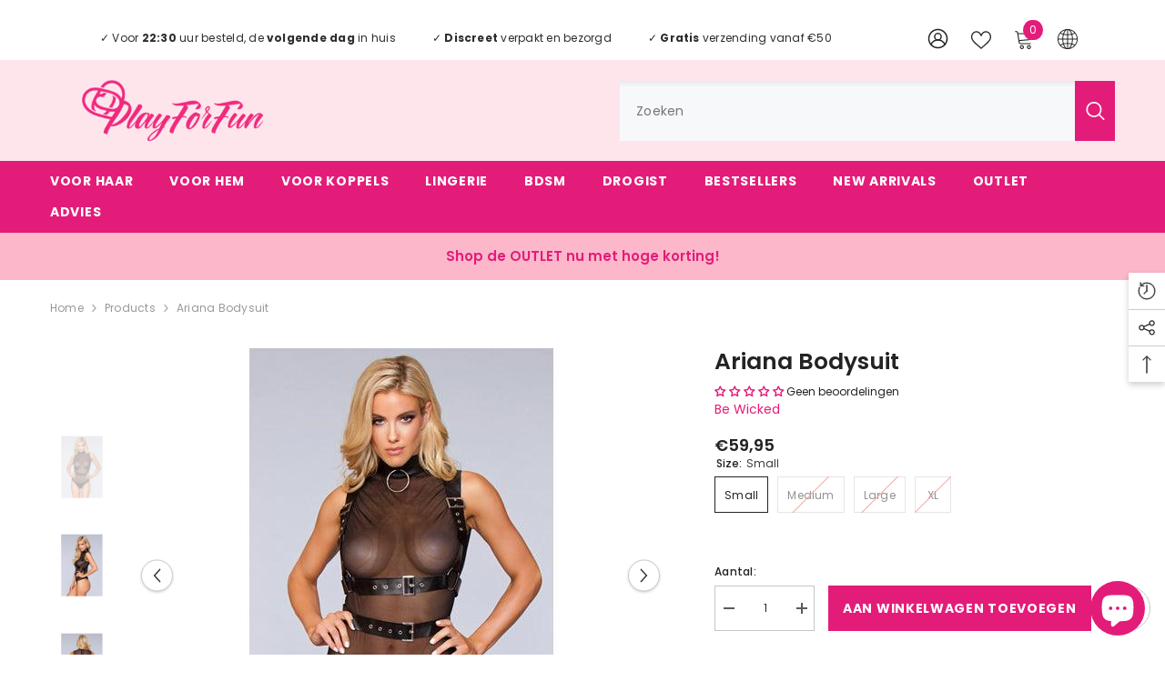

--- FILE ---
content_type: text/html; charset=utf-8
request_url: https://playforfun.nl/products/ariana-bodysuit?variant=42449607000320&section_id=template--22392932958534__main
body_size: 10092
content:
<div id="shopify-section-template--22392932958534__main" class="shopify-section"><link href="//playforfun.nl/cdn/shop/t/33/assets/component-product.css?v=140970341831967562841725511190" rel="stylesheet" type="text/css" media="all" />
<link href="//playforfun.nl/cdn/shop/t/33/assets/component-price.css?v=39994775429705471691725511170" rel="stylesheet" type="text/css" media="all" />
<link href="//playforfun.nl/cdn/shop/t/33/assets/component-badge.css?v=58385199191654577521725511020" rel="stylesheet" type="text/css" media="all" />
<link href="//playforfun.nl/cdn/shop/t/33/assets/component-rte.css?v=82502160534158932881725511207" rel="stylesheet" type="text/css" media="all" />
<link href="//playforfun.nl/cdn/shop/t/33/assets/component-share.css?v=23553761141326501681725511216" rel="stylesheet" type="text/css" media="all" />
<link href="//playforfun.nl/cdn/shop/t/33/assets/component-tab.css?v=140244687997670630881725511241" rel="stylesheet" type="text/css" media="all" />
<link href="//playforfun.nl/cdn/shop/t/33/assets/component-product-form.css?v=22444863787356217611725511178" rel="stylesheet" type="text/css" media="all" />
<link href="//playforfun.nl/cdn/shop/t/33/assets/component-grid.css?v=14116691739327510611725511099" rel="stylesheet" type="text/css" media="all" />




    <style type="text/css">
    #ProductSection-template--22392932958534__main .productView-thumbnail .productView-thumbnail-link:after{
        padding-bottom: 148%;
    }

    #ProductSection-template--22392932958534__main .cursor-wrapper .counter {
        color: #191919;
    }

    #ProductSection-template--22392932958534__main .cursor-wrapper .counter #count-image:before {
        background-color: #191919;
    }

    #ProductSection-template--22392932958534__main .custom-cursor__inner .arrow:before,
    #ProductSection-template--22392932958534__main .custom-cursor__inner .arrow:after {
        background-color: #000000;
    }

    #ProductSection-template--22392932958534__main .tabs-contents .toggleLink,
    #ProductSection-template--22392932958534__main .tabs .tab .tab-title {
        font-size: 18px;
        font-weight: 600;
        text-transform: none;
        padding-top: 15px;
        padding-bottom: 15px;
    }

    

    

    @media (max-width: 1024px) {
        
    }

    @media (max-width: 550px) {
        #ProductSection-template--22392932958534__main .tabs-contents .toggleLink,
        #ProductSection-template--22392932958534__main .tabs .tab .tab-title {
            font-size: 16px;
        }
    }

    @media (max-width: 767px) {
        #ProductSection-template--22392932958534__main {
            padding-top: 0px;
            padding-bottom: 0px;
        }
        
        
        
    }

    @media (min-width: 1025px) {
        
    }

    @media (min-width: 768px) and (max-width: 1199px) {
        #ProductSection-template--22392932958534__main {
            padding-top: 0px;
            padding-bottom: 0px;
        }
    }

    @media (min-width: 1200px) {
        #ProductSection-template--22392932958534__main {
            padding-top: 0px;
            padding-bottom: 0px;
        }
    }
</style>
<script>
    window.product_inven_array_7609152635136 = {
        
            '42449607000320': '50',
        
            '42449607065856': '0',
        
            '42449607131392': '0',
        
            '42449607819520': '0',
        
    };

    window.selling_array_7609152635136 = {
        
            '42449607000320': 'deny',
        
            '42449607065856': 'deny',
        
            '42449607131392': 'deny',
        
            '42449607819520': 'deny',
        
    };

    window.subtotal = {
        show: false,
        style: 1,
        text: `Toevoegen aan winkelwagen - [value]`
    };
  
    window.variant_image_group = 'false';
  
</script><link rel="stylesheet" href="//playforfun.nl/cdn/shop/t/33/assets/component-fancybox.css?v=162524859697928915511725511086" media="print" onload="this.media='all'">
    <noscript><link href="//playforfun.nl/cdn/shop/t/33/assets/component-fancybox.css?v=162524859697928915511725511086" rel="stylesheet" type="text/css" media="all" /></noscript><div class="vertical product-details product-default" data-section-id="template--22392932958534__main" data-section-type="product" id="ProductSection-template--22392932958534__main" data-has-combo="false" data-image-opo>
    
<div class="productView-moreItem moreItem-breadcrumb "
            style="--spacing-top: 10px;
            --spacing-bottom: 20px;
            --spacing-top-mb: 0px;
            --spacing-bottom-mb: 0px;
            --breadcrumb-bg:rgba(0,0,0,0);
            --breadcrumb-mb-bg: #f6f6f6;
            "
        >
            
                <div class="breadcrumb-bg">
            
                <div class="container-1170">
                    

<link href="//playforfun.nl/cdn/shop/t/33/assets/component-breadcrumb.css?v=52052498594031376181725511031" rel="stylesheet" type="text/css" media="all" /><breadcrumb-component class="breadcrumb-container style--line_clamp_1" data-collection-title="" data-collection-all="/collections/all">
        <nav class="breadcrumb breadcrumb-left" role="navigation" aria-label="breadcrumbs">
        <a class="link home-link" href="/">Home</a><span class="separate" aria-hidden="true"><svg xmlns="http://www.w3.org/2000/svg" viewBox="0 0 24 24"><path d="M 7.75 1.34375 L 6.25 2.65625 L 14.65625 12 L 6.25 21.34375 L 7.75 22.65625 L 16.75 12.65625 L 17.34375 12 L 16.75 11.34375 Z"></path></svg></span>
                <span>Ariana Bodysuit</span><span class="observe-element" style="width: 1px; height: 1px; background: transparent; display: inline-block; flex-shrink: 0;"></span>
        </nav>
    </breadcrumb-component>
    <script type="text/javascript">
        if (typeof breadcrumbComponentDeclare == 'undefined') {
            class BreadcrumbComponent extends HTMLElement {
                constructor() {
                    super();
                    this.firstPostCollection();
                    this.getCollection();
                }

                connectedCallback() {
                    this.firstLink = this.querySelector('.link.home-link')
                    this.lastLink = this.querySelector('.observe-element')
                    this.classList.add('initialized');
                    this.initObservers();
                }

                static createHandler(position = 'first', breadcrumb = null) {
                    const handler = (entries, observer) => {
                        entries.forEach(entry => {
                            if (breadcrumb == null) return observer.disconnect();
                            if (entry.isIntersecting ) {
                                breadcrumb.classList.add(`disable-${position}`);
                            } else {
                                breadcrumb.classList.remove(`disable-${position}`);
                            }
                        })
                    }
                    return handler;
                }

                initObservers() {
                    const scrollToFirstHandler = BreadcrumbComponent.createHandler('first', this);
                    const scrollToLastHandler = BreadcrumbComponent.createHandler('last', this);
                    
                    this.scrollToFirstObserver = new IntersectionObserver(scrollToFirstHandler, { threshold: 1 });
                    this.scrollToLastObserver = new IntersectionObserver(scrollToLastHandler, { threshold: 0.6 });

                    this.scrollToFirstObserver.observe(this.firstLink);
                    this.scrollToLastObserver.observe(this.lastLink);
                }

                firstPostCollection() {
                    if (!document.body.matches('.template-collection')) return;
                    this.postCollection(true);
                    this.checkCollection();
                }

                postCollection(showCollection) {
                    const title = this.dataset.collectionTitle ? this.dataset.collectionTitle : "Products";
                    let collection = {name: title, url: window.location.pathname, show: showCollection};
                    localStorage.setItem('_breadcrumb_collection', JSON.stringify(collection));
                }

                checkCollection() {
                    document.addEventListener("click", (event) => {
                        const target = event.target;
                        if (!target.matches('.card-link')) return;
                        target.closest('.shopify-section[id*="product-grid"]') == null ? this.postCollection(false) : this.postCollection(true);
                    });
                }

                getCollection() {
                    if (!document.body.matches('.template-product')) return;
                    const collection = JSON.parse(localStorage.getItem('_breadcrumb_collection'));
                    let checkCollection = document.referrer.indexOf('/collections/') !== -1 && (new URL(document.referrer)).pathname == collection.url && collection && collection.show ? true : false;
                    const breadcrumb = `<a class="breadcrumb-collection animate--text" href="${checkCollection ? collection.url : this.dataset.collectionAll}">${checkCollection ? collection.name : "Products"}</a><span class="separate animate--text" aria-hidden="true"><svg xmlns="http://www.w3.org/2000/svg" viewBox="0 0 24 24"><path d="M 7.75 1.34375 L 6.25 2.65625 L 14.65625 12 L 6.25 21.34375 L 7.75 22.65625 L 16.75 12.65625 L 17.34375 12 L 16.75 11.34375 Z"></path></svg></span>`;
                    this.querySelectorAll('.separate')[0]?.insertAdjacentHTML("afterend", breadcrumb);
                }
            }   

            window.addEventListener('load', () => {
                customElements.define('breadcrumb-component', BreadcrumbComponent);
            })

            var breadcrumbComponentDeclare = BreadcrumbComponent;
        }
    </script>
                </div>
            
                </div>
            
        </div>
    
    <div class="container-1170 productView-container">
        <div class="productView halo-productView layout-1 positionMainImage--left productView-sticky" data-product-handle="ariana-bodysuit"><div class="productView-top">
                    <div class="halo-productView-left productView-images clearfix" data-image-gallery><div class="cursor-wrapper handleMouseLeave">
                                <div class="custom-cursor custom-cursor__outer">
                                    <div class="custom-cursor custom-cursor__inner">
                                        <span class="arrow arrow-bar fadeIn"></span>
                                    </div>
                                </div>
                            </div><div class="productView-images-wrapper" data-video-thumbnail>
                            <div class="productView-image-wrapper"><div class="productView-badge has-badge-js badge-left halo-productBadges halo-productBadges--left date-119528257 date1-1383"
        
        data-text-sale-badge="- "
        data-new-badge-number="30"
    ></div>
<div class="productView-nav style-1 image-fit-unset" 
                                    data-image-gallery-main
                                    data-arrows-desk="true"
                                    data-arrows-mobi="true"
                                    data-counter-mobi="true"
                                    data-media-count="3"
                                ><div class="productView-image productView-image-adapt fit-unset" data-index="1">
                                                    <div class="productView-img-container product-single__media" data-media-id="29436394012928"
                                                        
                                                    >
                                                        <div 
                                                            class="media" 
                                                             
                                                             data-fancybox="images" href="//playforfun.nl/cdn/shop/products/playforfun-ariana-bodysuit-1.jpg?v=1719427454" 
                                                        >
                                                            <img id="product-featured-image-29436394012928"
                                                                srcset="//playforfun.nl/cdn/shop/products/playforfun-ariana-bodysuit-1.jpg?v=1719427454"
                                                                src="//playforfun.nl/cdn/shop/products/playforfun-ariana-bodysuit-1.jpg?v=1719427454"
                                                                data-src="//playforfun.nl/cdn/shop/products/playforfun-ariana-bodysuit-1.jpg?v=1719427454"
                                                                alt="Ariana Bodysuit - PlayForFun"
                                                                sizes="(min-width: 2000px) 1500px, (min-width: 1200px) 1200px, (min-width: 768px) calc((100vw - 30px) / 2), calc(100vw - 20px)"
                                                                width="500"
                                                                height="500"
                                                                data-sizes="auto"
                                                                data-main-image
                                                                data-index="1"
                                                                data-cursor-image
                                                                
                                                            /></div>
                                                    </div>
                                                </div><div class="productView-image productView-image-adapt fit-unset" data-index="2">
                                                    <div class="productView-img-container product-single__media" data-media-id="29436394045696"
                                                        
                                                    >
                                                        <div 
                                                            class="media" 
                                                             
                                                             data-fancybox="images" href="//playforfun.nl/cdn/shop/products/playforfun-ariana-bodysuit-2.jpg?v=1719427457" 
                                                        >
                                                            <img id="product-featured-image-29436394045696"
                                                                data-srcset="//playforfun.nl/cdn/shop/products/playforfun-ariana-bodysuit-2.jpg?v=1719427457"
                                                                
                                                                data-src="//playforfun.nl/cdn/shop/products/playforfun-ariana-bodysuit-2.jpg?v=1719427457"
                                                                alt="Ariana Bodysuit - PlayForFun"
                                                                sizes="(min-width: 2000px) 1500px, (min-width: 1200px) 1200px, (min-width: 768px) calc((100vw - 30px) / 2), calc(100vw - 20px)"
                                                                width="500"
                                                                height="500"
                                                                data-sizes="auto"
                                                                data-main-image
                                                                data-index="2"
                                                                data-cursor-image
                                                                class="lazyload" loading="lazy"
                                                            /><span class="data-lazy-loading"></span></div>
                                                    </div>
                                                </div><div class="productView-image productView-image-adapt fit-unset" data-index="3">
                                                    <div class="productView-img-container product-single__media" data-media-id="29436394078464"
                                                        
                                                    >
                                                        <div 
                                                            class="media" 
                                                             
                                                             data-fancybox="images" href="//playforfun.nl/cdn/shop/products/playforfun-ariana-bodysuit-3.jpg?v=1719427459" 
                                                        >
                                                            <img id="product-featured-image-29436394078464"
                                                                data-srcset="//playforfun.nl/cdn/shop/products/playforfun-ariana-bodysuit-3.jpg?v=1719427459"
                                                                
                                                                data-src="//playforfun.nl/cdn/shop/products/playforfun-ariana-bodysuit-3.jpg?v=1719427459"
                                                                alt="Ariana Bodysuit - PlayForFun"
                                                                sizes="(min-width: 2000px) 1500px, (min-width: 1200px) 1200px, (min-width: 768px) calc((100vw - 30px) / 2), calc(100vw - 20px)"
                                                                width="500"
                                                                height="500"
                                                                data-sizes="auto"
                                                                data-main-image
                                                                data-index="3"
                                                                data-cursor-image
                                                                class="lazyload" loading="lazy"
                                                            /><span class="data-lazy-loading"></span></div>
                                                    </div>
                                                </div></div><div class="productView-iconZoom">
                                        <svg  class="icon icon-zoom-1" xmlns="http://www.w3.org/2000/svg" aria-hidden="true" focusable="false" role="presentation" viewBox="0 0 448 512"><path d="M416 176V86.63L246.6 256L416 425.4V336c0-8.844 7.156-16 16-16s16 7.156 16 16v128c0 8.844-7.156 16-16 16h-128c-8.844 0-16-7.156-16-16s7.156-16 16-16h89.38L224 278.6L54.63 448H144C152.8 448 160 455.2 160 464S152.8 480 144 480h-128C7.156 480 0 472.8 0 464v-128C0 327.2 7.156 320 16 320S32 327.2 32 336v89.38L201.4 256L32 86.63V176C32 184.8 24.84 192 16 192S0 184.8 0 176v-128C0 39.16 7.156 32 16 32h128C152.8 32 160 39.16 160 48S152.8 64 144 64H54.63L224 233.4L393.4 64H304C295.2 64 288 56.84 288 48S295.2 32 304 32h128C440.8 32 448 39.16 448 48v128C448 184.8 440.8 192 432 192S416 184.8 416 176z"></path></svg>
                                    </div></div><div class="productView-thumbnail-wrapper">
                                    <div class="productView-for clearfix" data-max-thumbnail-to-show="5"><div class="productView-thumbnail" data-media-id="template--22392932958534__main-29436394012928">
                                                        <div class="productView-thumbnail-link" data-image="//playforfun.nl/cdn/shop/products/playforfun-ariana-bodysuit-1_large.jpg?v=1719427454">
                                                            <img srcset="//playforfun.nl/cdn/shop/products/playforfun-ariana-bodysuit-1_compact.jpg?v=1719427454" src="//playforfun.nl/cdn/shop/products/playforfun-ariana-bodysuit-1_compact.jpg?v=1719427454" alt="Ariana Bodysuit - PlayForFun"  /></div>
                                                    </div><div class="productView-thumbnail" data-media-id="template--22392932958534__main-29436394045696">
                                                        <div class="productView-thumbnail-link" data-image="//playforfun.nl/cdn/shop/products/playforfun-ariana-bodysuit-2_large.jpg?v=1719427457">
                                                            <img srcset="//playforfun.nl/cdn/shop/products/playforfun-ariana-bodysuit-2_compact.jpg?v=1719427457" src="//playforfun.nl/cdn/shop/products/playforfun-ariana-bodysuit-2_compact.jpg?v=1719427457" alt="Ariana Bodysuit - PlayForFun"  /></div>
                                                    </div><div class="productView-thumbnail" data-media-id="template--22392932958534__main-29436394078464">
                                                        <div class="productView-thumbnail-link" data-image="//playforfun.nl/cdn/shop/products/playforfun-ariana-bodysuit-3_large.jpg?v=1719427459">
                                                            <img srcset="//playforfun.nl/cdn/shop/products/playforfun-ariana-bodysuit-3_compact.jpg?v=1719427459" src="//playforfun.nl/cdn/shop/products/playforfun-ariana-bodysuit-3_compact.jpg?v=1719427459" alt="Ariana Bodysuit - PlayForFun"  /></div>
                                                    </div></div>
                                </div></div>
                    </div>
                    <div class="halo-productView-right productView-details clearfix">
                        <div class="productView-product clearfix"><div class="productView-moreItem"
                                            style="--spacing-top: 0px;
                                            --spacing-bottom: 10px"
                                        >
                                            <h1 class="productView-title" style="--color-title: #232323;--fontsize-text: 25px;--fontsize-mb-text: 20px;"><span>Ariana Bodysuit</span></h1>
                                        </div><div id="shopify-block-AWnZEbzVmWXNkRkVJd__judge_me_reviews_preview_badge_ttCFQa" class="shopify-block shopify-app-block">
<div class='jdgm-widget jdgm-preview-badge'
    data-id='7609152635136'
    data-template='manual-installation'>
  
</div>




</div>
<div id="shopify-block-AUXBSWDlJRStIWmY1S__air_product_reviews_app_summary_block_dPDa9p" class="shopify-block shopify-app-block"><div class="AirReviews-Widget--AppBlockSummary"></div>

</div>
<div class="productView-moreItem"
                                            style="--spacing-top: 0px;
                                            --spacing-bottom: 15px"
                                        >
                                            <div class="product__vendor" 
    style="--fontsize-text:14px;
    --color-title: #e31c79;
    --text-transform: capitalize" 
>
    <a href="/collections/vendors?q=Be%20Wicked" title="Be Wicked">Be Wicked</a>
</div>
                                        </div>
                                        <div class="productView-moreItem"
                                            style="--spacing-top: 0px;
                                            --spacing-bottom: 0px;
                                            --fontsize-text: 18px"
                                        >
                                            
                                                <div class="productView-price no-js-hidden clearfix" id="product-price-7609152635136"><div class="price price--medium">
    <dl><div class="price__regular"><dd class="price__last"><span class="price-item price-item--regular"><span class=money>€59,95</span></span></dd>
        </div>
        <div class="price__sale"><dd class="price__compare" data-compare=""><s class="price-item price-item--regular"></s></dd><dd class="price__last price_percent" data-last="5995"><span class="price-item price-item--sale"><span class=money>€59,95</span></span></dd><dd class="price__label_sale price__label_percent"><span class="label_sale label_sale_percent">(-0%)</span>
            </dd></div>
        <small class="unit-price caption hidden">
            <dt class="visually-hidden">Prijs per stuk</dt>
            <dd class="price__last"><span></span><span aria-hidden="true">/</span><span class="visually-hidden">&nbsp;per&nbsp;</span><span></span></dd>
        </small>
    </dl>
</div>
</div>
                                            
                                        </div>
                                            <div class="productView-moreItem productView-moreItem-product-variant"
                                                style="--spacing-top: 0px;
                                                --spacing-bottom: 0px"
                                            ><div class="productView-options" style="--color-border: #e6e6e6" data-lang="nl" data-default-lang="nl"><div class="productView-variants halo-productOptions" id="product-option-7609152635136"  data-type="button"><variant-radios class="no-js-hidden product-option has-default" data-product="7609152635136" data-section="template--22392932958534__main" data-url="/products/ariana-bodysuit"><fieldset class="js product-form__input clearfix" data-product-attribute="set-rectangle" data-option-index="0">
                            <legend class="form__label">
                                Size:
                                <span data-header-option>
                                    Small
                                </span>
                            </legend><input class="product-form__radio" type="radio" id="option-7609152635136-Size-0"
                                        name="Size"
                                        value="Small"
                                        checked
                                        
                                        data-variant-id="42449607000320"
                                    ><label class="product-form__label available" for="option-7609152635136-Size-0" data-variant-id="42449607000320">
                                            <span class="text">Small</span>
                                        </label><input class="product-form__radio" type="radio" id="option-7609152635136-Size-1"
                                        name="Size"
                                        value="Medium"
                                        
                                        
                                        data-variant-id="42449607065856"
                                    ><label class="product-form__label soldout" for="option-7609152635136-Size-1" data-variant-id="42449607065856">
                                            <span class="text">Medium</span>
                                        </label><input class="product-form__radio" type="radio" id="option-7609152635136-Size-2"
                                        name="Size"
                                        value="Large"
                                        
                                        
                                        data-variant-id="42449607131392"
                                    ><label class="product-form__label soldout" for="option-7609152635136-Size-2" data-variant-id="42449607131392">
                                            <span class="text">Large</span>
                                        </label><input class="product-form__radio" type="radio" id="option-7609152635136-Size-3"
                                        name="Size"
                                        value="XL"
                                        
                                        
                                        data-variant-id="42449607819520"
                                    ><label class="product-form__label soldout" for="option-7609152635136-Size-3" data-variant-id="42449607819520">
                                            <span class="text">XL</span>
                                        </label></fieldset><script type="application/json">
                        [{"id":42449607000320,"title":"Small","option1":"Small","option2":null,"option3":null,"sku":"1810-BLA-S","requires_shipping":true,"taxable":true,"featured_image":null,"available":true,"name":"Ariana Bodysuit - Small","public_title":"Small","options":["Small"],"price":5995,"weight":250,"compare_at_price":null,"inventory_management":"shopify","barcode":"688977500213","requires_selling_plan":false,"selling_plan_allocations":[]},{"id":42449607065856,"title":"Medium","option1":"Medium","option2":null,"option3":null,"sku":"1810-BLA-S_1","requires_shipping":true,"taxable":true,"featured_image":null,"available":false,"name":"Ariana Bodysuit - Medium","public_title":"Medium","options":["Medium"],"price":4995,"weight":250,"compare_at_price":null,"inventory_management":"shopify","barcode":"688977500190","requires_selling_plan":false,"selling_plan_allocations":[]},{"id":42449607131392,"title":"Large","option1":"Large","option2":null,"option3":null,"sku":"1810-BLA-S_2","requires_shipping":true,"taxable":true,"featured_image":null,"available":false,"name":"Ariana Bodysuit - Large","public_title":"Large","options":["Large"],"price":4995,"weight":250,"compare_at_price":null,"inventory_management":"shopify","barcode":"688977500206","requires_selling_plan":false,"selling_plan_allocations":[]},{"id":42449607819520,"title":"XL","option1":"XL","option2":null,"option3":null,"sku":"1810-BLA-S_3","requires_shipping":true,"taxable":true,"featured_image":null,"available":false,"name":"Ariana Bodysuit - XL","public_title":"XL","options":["XL"],"price":4995,"weight":250,"compare_at_price":null,"inventory_management":"shopify","barcode":"688977500213","requires_selling_plan":false,"selling_plan_allocations":[]}]
                    </script>
                </variant-radios></div>
        <noscript>
            <div class="product-form__input">
                <label class="form__label" for="Variants-template--22392932958534__main">
                    Productvarianten
                </label>
                <div class="select">
                <select name="id" id="Variants-template--22392932958534__main" class="select__select" form="product-form"><option
                            selected="selected"
                            
                            value="42449607000320"
                        >
                            Small

                            - €59,95
                        </option><option
                            
                            disabled
                            value="42449607065856"
                        >
                            Medium
 - Uitverkocht
                            - €49,95
                        </option><option
                            
                            disabled
                            value="42449607131392"
                        >
                            Large
 - Uitverkocht
                            - €49,95
                        </option><option
                            
                            disabled
                            value="42449607819520"
                        >
                            XL
 - Uitverkocht
                            - €49,95
                        </option></select>
            </div>
          </div>
        </noscript></div>
                                            </div>
                                        
<div class="productView-moreItem"
                                            style="--spacing-top: 0px;
                                            --spacing-bottom: 12px"
                                        >
                                            
                                        </div>


                                            <div class="productView-moreItem"
                                                style="--spacing-top: 0px;
                                                --spacing-bottom: 22px"
                                            >
                                                <div class="productView-perks"></div>
                                            </div>
                                        

                                            <div class="productView-moreItem"
                                                style="--spacing-top: 0px;
                                                --spacing-bottom: 15px"
                                            >
                                                <div class="productView-buttons"><form method="post" action="/cart/add" id="product-form-installment-7609152635136" accept-charset="UTF-8" class="installment caption-large" enctype="multipart/form-data"><input type="hidden" name="form_type" value="product" /><input type="hidden" name="utf8" value="✓" /><input type="hidden" name="id" value="42449607000320">
        
<input type="hidden" name="product-id" value="7609152635136" /><input type="hidden" name="section-id" value="template--22392932958534__main" /></form><product-form class="productView-form product-form"><form method="post" action="/cart/add" id="product-form-7609152635136" accept-charset="UTF-8" class="form" enctype="multipart/form-data" novalidate="novalidate" data-type="add-to-cart-form"><input type="hidden" name="form_type" value="product" /><input type="hidden" name="utf8" value="✓" /><div class="productView-group"><div class="pvGroup-row"><quantity-input class="productView-quantity quantity__group quantity__group--1 quantity__style--1 clearfix">
	    <label class="form-label quantity__label" for="quantity-7609152635136">
	        Aantal:
	    </label>
	    <div class="quantity__container">
		    <button type="button" name="minus" class="minus btn-quantity">
		    	<span class="visually-hidden">Aantal verlagen voor Ariana Bodysuit</span>
		    </button>
		    <input class="form-input quantity__input" type="number" name="quantity" min="1" value="1" inputmode="numeric" pattern="[0-9]*" id="quantity-7609152635136" data-product="7609152635136" data-price="5995">
		    <button type="button" name="plus" class="plus btn-quantity">
		    	<span class="visually-hidden">Aantal verhogen voor Ariana Bodysuit</span>
		    </button>
	    </div>
	</quantity-input>
<div class="productView-groupTop">
                        <div class="productView-action" style="--atc-color: #ffffff;--atc-bg-color: #e31c79;--atc-border-color: #e31c79;--atc-color-hover: #e31c79;--atc-bg-color-hover: #ffffff;--atc-border-color-hover: #e31c79">
                            <input type="hidden" name="id" value="42449607000320">
                            <div class="product-form__buttons"><button type="submit" name="add" data-btn-addToCart data-inventory-quantity="50" data-available="false" class="product-form__submit button button--primary an-tilt-shaking" id="product-add-to-cart">Aan winkelwagen toevoegen
</button></div>
                        </div><div class="productView-wishlist clearfix">
                                <a data-wishlist href="#" data-wishlist-handle="ariana-bodysuit" data-product-id="7609152635136"><span class="visually-hidden">Toevoegen aan Verlanglijst</span><svg xmlns="http://www.w3.org/2000/svg" viewBox="0 0 32 32" aria-hidden="true" focusable="false" role="presentation" class="icon icon-wishlist"><path d="M 9.5 5 C 5.363281 5 2 8.402344 2 12.5 C 2 13.929688 2.648438 15.167969 3.25 16.0625 C 3.851563 16.957031 4.46875 17.53125 4.46875 17.53125 L 15.28125 28.375 L 16 29.09375 L 16.71875 28.375 L 27.53125 17.53125 C 27.53125 17.53125 30 15.355469 30 12.5 C 30 8.402344 26.636719 5 22.5 5 C 19.066406 5 16.855469 7.066406 16 7.9375 C 15.144531 7.066406 12.933594 5 9.5 5 Z M 9.5 7 C 12.488281 7 15.25 9.90625 15.25 9.90625 L 16 10.75 L 16.75 9.90625 C 16.75 9.90625 19.511719 7 22.5 7 C 25.542969 7 28 9.496094 28 12.5 C 28 14.042969 26.125 16.125 26.125 16.125 L 16 26.25 L 5.875 16.125 C 5.875 16.125 5.390625 15.660156 4.90625 14.9375 C 4.421875 14.214844 4 13.273438 4 12.5 C 4 9.496094 6.457031 7 9.5 7 Z"/></svg></a>
                            </div></div>
                </div></div><input type="hidden" name="product-id" value="7609152635136" /><input type="hidden" name="section-id" value="template--22392932958534__main" /></form></product-form><div class="productView-notifyMe  halo-notifyMe" style="display: none;">
            <form method="post" action="/contact#ContactForm-notifyMe-product-productView-notify-form-7609152635136" id="ContactForm-notifyMe-product-productView-notify-form-7609152635136" accept-charset="UTF-8" class="notifyMe-form contact-form"><input type="hidden" name="form_type" value="contact" /><input type="hidden" name="utf8" value="✓" /><input type="hidden" name="contact[Form]" value="Houd me op de hoogte"/>
    <input type="hidden" class="halo-notify-product-site" name="contact[Shop name]" value="PlayForFun"/>
    <input type="hidden" class="halo-notify-product-site-url" name="contact[Link]" value="https://playforfun.nl"/>
    <input type="hidden" class="halo-notify-product-title" name="contact[Product title]" value="Ariana Bodysuit" />
    <input type="hidden" class="halo-notify-product-link" name="contact[Product URL]" value="https://playforfun.nl/products/ariana-bodysuit"/>
    <input type="hidden" class="halo-notify-product-variant" name="contact[Product variant]" value="Small"/>

    <div class="form-field">
        <label class="form-label" for="halo-notify-email7609152635136">Laat je e-mail achter en we houden je op de hoogte zodra het product weer op voorraad is</label>
        <input class="form-input form-input-placeholder" type="email" name="contact[email]" required id="halo-notify-email7609152635136" placeholder="Vul hier je e-mailadres in">
        <button type="submit" class="button button-1" id="halo-btn-notify7609152635136" data-button-message="notifyMe">Aanmelden</button>
    </div></form><div class="notifyMe-text"></div>
        </div></div>
                                            </div>
                                        
<div class="productView-moreItem"
                                                style="--spacing-top: 0px;
                                                --spacing-bottom: 0px"
                                            >
                                                <div class="productView-securityImage"><ul class="list-unstyled clearfix"></ul></div>
                                            </div><div class="productView-moreItem"
                                            style="--spacing-top: 20px;
                                            --spacing-bottom: 0px;"
                                        >
                                            <div class="product-customInformation text-left disabled" data-custom-information><div class="product-customInformation__content"><div class="product__text title"  
                    style="--fontsize-text:13px;
                    --color-title: #232323"
                >
                    <h2 class="title"><b>Voordelen van onze shop</b></h2></div><div class="product__text des"  
                    style="--fontsize-text:13px;
                    --color-des: #232323"
                >
                    ✓ Vandaag voor <b>22:30</b> uur besteld, <b>morgen</b> in huis.
<br>✓ Direct leverbaar.
<br>✓ <b>Gratis</b> verzending vanaf €50,-.
                </div></div></div>
                                        </div><div class="productView-moreItem"
                                            style="--spacing-top: 30px;
                                            --spacing-bottom: 0px;
                                            "
                                        >
                                            <complementary-products class="productView-complementary complementary-products style-2 no-js-hidden" id="complementary-product-data" data-complementary-product data-url="/recommendations/products?section_id=template--22392932958534__main&product_id=7609152635136&limit=10&intent=complementary"></complementary-products>
                                            <script src="//playforfun.nl/cdn/shop/t/33/assets/build-complementary-products.js?v=73501869613274300751725511002" defer="defer"></script>
                                        </div></div>
                    </div>
                </div>
<link href="//playforfun.nl/cdn/shop/t/33/assets/component-sticky-add-to-cart.css?v=65206619997115728701725511238" rel="stylesheet" type="text/css" media="all" />
                    <sticky-add-to-cart class="productView-stickyCart style-1 subtotal-1" data-sticky-add-to-cart>
    <div class="container-1170">
        <a href="javascript:void(0)" class="sticky-product-close close" data-close-sticky-add-to-cart>
            <svg xmlns="http://www.w3.org/2000/svg" viewBox="0 0 48 48" ><path d="M 38.982422 6.9707031 A 2.0002 2.0002 0 0 0 37.585938 7.5859375 L 24 21.171875 L 10.414062 7.5859375 A 2.0002 2.0002 0 0 0 8.9785156 6.9804688 A 2.0002 2.0002 0 0 0 7.5859375 10.414062 L 21.171875 24 L 7.5859375 37.585938 A 2.0002 2.0002 0 1 0 10.414062 40.414062 L 24 26.828125 L 37.585938 40.414062 A 2.0002 2.0002 0 1 0 40.414062 37.585938 L 26.828125 24 L 40.414062 10.414062 A 2.0002 2.0002 0 0 0 38.982422 6.9707031 z"/></svg>
        </a>
        <div class="sticky-product-wrapper">
            <div class="sticky-product clearfix"><div class="sticky-left">
                    <div class="sticky-image" data-image-sticky-add-to-cart>
                        <img srcset="//playforfun.nl/cdn/shop/products/playforfun-ariana-bodysuit-1_1200x.jpg?v=1719427454" src="//playforfun.nl/cdn/shop/products/playforfun-ariana-bodysuit-1_1200x.jpg?v=1719427454" alt="Ariana Bodysuit - PlayForFun" sizes="1200px" loading="lazy">
                    </div>
                    
                        <div class="sticky-info"><h3 class="sticky-brand">
                                    <span class="visually-hidden">Merk:</span>
                                    <a href="/collections/vendors?q=Be%20Wicked" title="Be Wicked">Be Wicked</a>
                                </h3><h4 class="sticky-title">
                                Ariana Bodysuit
                            </h4>
                            
                                
                                
                                <div class="sticky-price">
                                    
                                        
                                    
                                    <span class="money-subtotal"><span class=money>€59,95</span></span>
                                </div>
                            
                        </div>
                    
                </div>
                <div class="sticky-right sticky-content">
                    
<div class="sticky-options">
                                <variant-sticky-selects class="no-js-hidden product-option has-default" data-product="7609152635136" data-section="template--22392932958534__main" data-url="/products/ariana-bodysuit">
                                    <div class="form__select select">
                                        <label class="form__label hiddenLabels" for="stick-variant-7609152635136">
                                            Kies opties
                                        </label>
                                        <select id="stick-variant-7609152635136"
                                            class="select__select"
                                            name="stick-variant-7609152635136"
                                        ><option value="42449607000320" selected="selected">
                                                    Small
                                                    
</option><option value="42449607065856"   disabled="disabled">
                                                    Medium
                                                    
(Uitverkocht)</option><option value="42449607131392"   disabled="disabled">
                                                    Large
                                                    
(Uitverkocht)</option><option value="42449607819520"   disabled="disabled">
                                                    XL
                                                    
(Uitverkocht)</option></select>
                                    </div>
                                    <script type="application/json">
                                        [{"id":42449607000320,"title":"Small","option1":"Small","option2":null,"option3":null,"sku":"1810-BLA-S","requires_shipping":true,"taxable":true,"featured_image":null,"available":true,"name":"Ariana Bodysuit - Small","public_title":"Small","options":["Small"],"price":5995,"weight":250,"compare_at_price":null,"inventory_management":"shopify","barcode":"688977500213","requires_selling_plan":false,"selling_plan_allocations":[]},{"id":42449607065856,"title":"Medium","option1":"Medium","option2":null,"option3":null,"sku":"1810-BLA-S_1","requires_shipping":true,"taxable":true,"featured_image":null,"available":false,"name":"Ariana Bodysuit - Medium","public_title":"Medium","options":["Medium"],"price":4995,"weight":250,"compare_at_price":null,"inventory_management":"shopify","barcode":"688977500190","requires_selling_plan":false,"selling_plan_allocations":[]},{"id":42449607131392,"title":"Large","option1":"Large","option2":null,"option3":null,"sku":"1810-BLA-S_2","requires_shipping":true,"taxable":true,"featured_image":null,"available":false,"name":"Ariana Bodysuit - Large","public_title":"Large","options":["Large"],"price":4995,"weight":250,"compare_at_price":null,"inventory_management":"shopify","barcode":"688977500206","requires_selling_plan":false,"selling_plan_allocations":[]},{"id":42449607819520,"title":"XL","option1":"XL","option2":null,"option3":null,"sku":"1810-BLA-S_3","requires_shipping":true,"taxable":true,"featured_image":null,"available":false,"name":"Ariana Bodysuit - XL","public_title":"XL","options":["XL"],"price":4995,"weight":250,"compare_at_price":null,"inventory_management":"shopify","barcode":"688977500213","requires_selling_plan":false,"selling_plan_allocations":[]}]
                                    </script>
                                </variant-sticky-selects>
                            </div><div class="sticky-actions"><form method="post" action="/cart/add" id="product-form-sticky-7609152635136" accept-charset="UTF-8" class="form" enctype="multipart/form-data" novalidate="novalidate" data-type="add-to-cart-form"><input type="hidden" name="form_type" value="product" /><input type="hidden" name="utf8" value="✓" />
<div class="sticky-actions-row"><input type="hidden" name="id" value="42449607000320"><quantity-input class="productView-quantity quantity__group quantity__group--3 quantity__style--1 clearfix">
	    <label class="form-label quantity__label" for="quantity-7609152635136-3">
	        Aantal:
	    </label>
	    <div class="quantity__container">
		    <button type="button" name="minus" class="minus btn-quantity">
		    	<span class="visually-hidden">Aantal verlagen voor Ariana Bodysuit</span>
		    </button>
		    <input class="form-input quantity__input" type="number" name="quantity" min="1" value="1" inputmode="numeric" pattern="[0-9]*" id="quantity-7609152635136-3" data-product="7609152635136" data-price="5995">
		    <button type="button" name="plus" class="plus btn-quantity">
		    	<span class="visually-hidden">Aantal verhogen voor Ariana Bodysuit</span>
		    </button>
	    </div>
	</quantity-input>
<button
                                            type="submit"
                                            name="add"
                                            data-btn-addToCart
                                            class="product-form__submit button button--primary"
                                            id="product-sticky-add-to-cart">Aan winkelwagen toevoegen
</button>
                                    
</div><input type="hidden" name="product-id" value="7609152635136" /><input type="hidden" name="section-id" value="template--22392932958534__main" /></form>
                        
                            <div class="empty-add-cart-button-wrapper"><quantity-input class="productView-quantity quantity__group quantity__group--3 quantity__style--1 clearfix">
	    <label class="form-label quantity__label" for="quantity-7609152635136-3">
	        Aantal:
	    </label>
	    <div class="quantity__container">
		    <button type="button" name="minus" class="minus btn-quantity">
		    	<span class="visually-hidden">Aantal verlagen voor Ariana Bodysuit</span>
		    </button>
		    <input class="form-input quantity__input" type="number" name="quantity" min="1" value="1" inputmode="numeric" pattern="[0-9]*" id="quantity-7609152635136-3" data-product="7609152635136" data-price="5995">
		    <button type="button" name="plus" class="plus btn-quantity">
		    	<span class="visually-hidden">Aantal verhogen voor Ariana Bodysuit</span>
		    </button>
	    </div>
	</quantity-input>
<button
                                        class="product-form__submit button button--primary"
                                        id="show-sticky-product">Aan winkelwagen toevoegen
</button>
                            </div>
                        
                    </div><div class="sticky-wishlist clearfix">
                            <a data-wishlist href="#" data-wishlist-handle="ariana-bodysuit" data-product-id="7609152635136">
                                <span class="visually-hidden">
                                    Toevoegen aan Verlanglijst
                                </span>
                                <svg xmlns="http://www.w3.org/2000/svg" viewBox="0 0 32 32" aria-hidden="true" focusable="false" role="presentation" class="icon icon-wishlist"><path d="M 9.5 5 C 5.363281 5 2 8.402344 2 12.5 C 2 13.929688 2.648438 15.167969 3.25 16.0625 C 3.851563 16.957031 4.46875 17.53125 4.46875 17.53125 L 15.28125 28.375 L 16 29.09375 L 16.71875 28.375 L 27.53125 17.53125 C 27.53125 17.53125 30 15.355469 30 12.5 C 30 8.402344 26.636719 5 22.5 5 C 19.066406 5 16.855469 7.066406 16 7.9375 C 15.144531 7.066406 12.933594 5 9.5 5 Z M 9.5 7 C 12.488281 7 15.25 9.90625 15.25 9.90625 L 16 10.75 L 16.75 9.90625 C 16.75 9.90625 19.511719 7 22.5 7 C 25.542969 7 28 9.496094 28 12.5 C 28 14.042969 26.125 16.125 26.125 16.125 L 16 26.25 L 5.875 16.125 C 5.875 16.125 5.390625 15.660156 4.90625 14.9375 C 4.421875 14.214844 4 13.273438 4 12.5 C 4 9.496094 6.457031 7 9.5 7 Z"/></svg>
                                
                            </a>
                        </div></div>
            </div>
        </div>
        <a href="javascript:void(0)" class="sticky-product-expand" data-expand-sticky-add-to-cart>
            <svg xmlns="http://www.w3.org/2000/svg" viewBox="0 0 32 32" class="icon icon-cart stroke-w-0" aria-hidden="true" focusable="false" role="presentation" xmlns="http://www.w3.org/2000/svg"><path d="M 16 3 C 13.253906 3 11 5.253906 11 8 L 11 9 L 6.0625 9 L 6 9.9375 L 5 27.9375 L 4.9375 29 L 27.0625 29 L 27 27.9375 L 26 9.9375 L 25.9375 9 L 21 9 L 21 8 C 21 5.253906 18.746094 3 16 3 Z M 16 5 C 17.65625 5 19 6.34375 19 8 L 19 9 L 13 9 L 13 8 C 13 6.34375 14.34375 5 16 5 Z M 7.9375 11 L 11 11 L 11 14 L 13 14 L 13 11 L 19 11 L 19 14 L 21 14 L 21 11 L 24.0625 11 L 24.9375 27 L 7.0625 27 Z"/></svg>
        </a>
    </div>
    
    
        <div class="no-js-hidden product-option has-default sticky-product-mobile" data-product="7609152635136" data-section="template--22392932958534__main" data-url="/products/ariana-bodysuit">
            <div class="sticky-product-mobile-header">
                <a href="javascript:void(0)" class="sticky-product-close close" data-close-sticky-mobile>
                    <svg xmlns="http://www.w3.org/2000/svg" version="1.0" viewBox="0 0 256.000000 256.000000" preserveAspectRatio="xMidYMid meet" ><g transform="translate(0.000000,256.000000) scale(0.100000,-0.100000)" fill="#000000" stroke="none"><path d="M34 2526 c-38 -38 -44 -76 -18 -116 9 -14 265 -274 568 -577 l551 -553 -551 -553 c-303 -303 -559 -563 -568 -577 -26 -40 -20 -78 18 -116 38 -38 76 -44 116 -18 14 9 274 265 578 568 l552 551 553 -551 c303 -303 563 -559 577 -568 40 -26 78 -20 116 18 38 38 44 76 18 116 -9 14 -265 274 -568 578 l-551 552 551 553 c303 303 559 563 568 577 26 40 20 78 -18 116 -38 38 -76 44 -116 18 -14 -9 -274 -265 -577 -568 l-553 -551 -552 551 c-304 303 -564 559 -578 568 -40 26 -78 20 -116 -18z"/></g></svg>
                </a>
            </div>
            <div class="sticky-product-mobile-content halo-productView-mobile">
                <div class="productView-thumbnail-wrapper is-hidden-desktop">
                    <div class="productView-for mobile clearfix" data-max-thumbnail-to-show="2"><div class="productView-thumbnail filter-ariana-bodysuit-playforfun" data-media-id="template--22392932958534__main-29436394012928">
                                        <div class="productView-thumbnail-link animated-loading" data-image="//playforfun.nl/cdn/shop/products/playforfun-ariana-bodysuit-1_1024x1024.jpg?v=1719427454">
                                            <img src="//playforfun.nl/cdn/shop/products/playforfun-ariana-bodysuit-1.jpg?v=1719427454" alt="Ariana Bodysuit - PlayForFun" title="Ariana Bodysuit - PlayForFun" loading="lazy" />
                                        </div>
                                    </div><div class="productView-thumbnail filter-ariana-bodysuit-playforfun" data-media-id="template--22392932958534__main-29436394045696">
                                        <div class="productView-thumbnail-link animated-loading" data-image="//playforfun.nl/cdn/shop/products/playforfun-ariana-bodysuit-2_1024x1024.jpg?v=1719427457">
                                            <img src="//playforfun.nl/cdn/shop/products/playforfun-ariana-bodysuit-2.jpg?v=1719427457" alt="Ariana Bodysuit - PlayForFun" title="Ariana Bodysuit - PlayForFun" loading="lazy" />
                                        </div>
                                    </div><div class="productView-thumbnail filter-ariana-bodysuit-playforfun" data-media-id="template--22392932958534__main-29436394078464">
                                        <div class="productView-thumbnail-link animated-loading" data-image="//playforfun.nl/cdn/shop/products/playforfun-ariana-bodysuit-3_1024x1024.jpg?v=1719427459">
                                            <img src="//playforfun.nl/cdn/shop/products/playforfun-ariana-bodysuit-3.jpg?v=1719427459" alt="Ariana Bodysuit - PlayForFun" title="Ariana Bodysuit - PlayForFun" loading="lazy" />
                                        </div>
                                    </div></div>
                </div>
                <div class="sticky-info"><h3 class="sticky-brand">
                            <span class="visually-hidden">Merk:</span>
                            <a href="/collections/vendors?q=Be%20Wicked" title="Be Wicked">Be Wicked</a>
                        </h3><h4 class="sticky-title">
                        Ariana Bodysuit
                    </h4>
                        
                        <div class="sticky-price">
                            
                                
                            
                            <span class="money-subtotal"><span class=money>€59,95</span></span>
                        </div></div>
                <link rel="stylesheet" href="//playforfun.nl/cdn/shop/t/33/assets/component-sticky-add-to-cart-mobile.css?v=62049319929386477131725511235" media="print" onload="this.media='all'">
<noscript><link href="//playforfun.nl/cdn/shop/t/33/assets/component-sticky-add-to-cart-mobile.css?v=62049319929386477131725511235" rel="stylesheet" type="text/css" media="all" /></noscript>

<div class="productView-options" style="--color-border: "><div class="productView-variants halo-productOptions" id="product-option-7609152635136"><variant-sticky-radios class="no-js-hidden product-option has-default" data-product="7609152635136" data-section="template--22392932958534__main" data-url="/products/ariana-bodysuit"><fieldset class="js product-form__input mobile clearfix" data-product-attribute="set-rectangle" data-option-index="0">
                            <legend class="form__label">
                                Size:
                                <span data-header-option>
                                    Small
                                </span>
                            </legend><input class="product-form__radio mobile" type="radio" id="option-7609152635136-Size-0-mobile"
                                        name="Size-mobile"
                                        value="Small"
                                        checked
                                        data-variant-id="42449607000320"
                                    ><label class="product-form__label mobile available" for="option-7609152635136-Size-0-mobile" data-variant-id="42449607000320">
                                            <span class="text">Small</span>
                                        </label><input class="product-form__radio mobile" type="radio" id="option-7609152635136-Size-1-mobile"
                                        name="Size-mobile"
                                        value="Medium"
                                        
                                        data-variant-id="42449607065856"
                                    ><label class="product-form__label mobile soldout" for="option-7609152635136-Size-1-mobile" data-variant-id="42449607065856">
                                            <span class="text">Medium</span>
                                        </label><input class="product-form__radio mobile" type="radio" id="option-7609152635136-Size-2-mobile"
                                        name="Size-mobile"
                                        value="Large"
                                        
                                        data-variant-id="42449607131392"
                                    ><label class="product-form__label mobile soldout" for="option-7609152635136-Size-2-mobile" data-variant-id="42449607131392">
                                            <span class="text">Large</span>
                                        </label><input class="product-form__radio mobile" type="radio" id="option-7609152635136-Size-3-mobile"
                                        name="Size-mobile"
                                        value="XL"
                                        
                                        data-variant-id="42449607819520"
                                    ><label class="product-form__label mobile soldout" for="option-7609152635136-Size-3-mobile" data-variant-id="42449607819520">
                                            <span class="text">XL</span>
                                        </label></fieldset><script type="application/json">
                        [{"id":42449607000320,"title":"Small","option1":"Small","option2":null,"option3":null,"sku":"1810-BLA-S","requires_shipping":true,"taxable":true,"featured_image":null,"available":true,"name":"Ariana Bodysuit - Small","public_title":"Small","options":["Small"],"price":5995,"weight":250,"compare_at_price":null,"inventory_management":"shopify","barcode":"688977500213","requires_selling_plan":false,"selling_plan_allocations":[]},{"id":42449607065856,"title":"Medium","option1":"Medium","option2":null,"option3":null,"sku":"1810-BLA-S_1","requires_shipping":true,"taxable":true,"featured_image":null,"available":false,"name":"Ariana Bodysuit - Medium","public_title":"Medium","options":["Medium"],"price":4995,"weight":250,"compare_at_price":null,"inventory_management":"shopify","barcode":"688977500190","requires_selling_plan":false,"selling_plan_allocations":[]},{"id":42449607131392,"title":"Large","option1":"Large","option2":null,"option3":null,"sku":"1810-BLA-S_2","requires_shipping":true,"taxable":true,"featured_image":null,"available":false,"name":"Ariana Bodysuit - Large","public_title":"Large","options":["Large"],"price":4995,"weight":250,"compare_at_price":null,"inventory_management":"shopify","barcode":"688977500206","requires_selling_plan":false,"selling_plan_allocations":[]},{"id":42449607819520,"title":"XL","option1":"XL","option2":null,"option3":null,"sku":"1810-BLA-S_3","requires_shipping":true,"taxable":true,"featured_image":null,"available":false,"name":"Ariana Bodysuit - XL","public_title":"XL","options":["XL"],"price":4995,"weight":250,"compare_at_price":null,"inventory_management":"shopify","barcode":"688977500213","requires_selling_plan":false,"selling_plan_allocations":[]}]
                    </script>
                </variant-sticky-radios></div>
        <noscript>
            <div class="product-form__input mobile">
                <label class="form__label" for="Variants-template--22392932958534__main">
                    Productvarianten
                </label>
                <div class="select">
                <select name="id" id="Variants-template--22392932958534__main" class="select__select" form="product-form"><option
                            selected="selected"
                            
                            value="42449607000320"
                        >
                            Small

                            - €59,95
                        </option><option
                            
                            disabled
                            value="42449607065856"
                        >
                            Medium
 - Uitverkocht
                            - €49,95
                        </option><option
                            
                            disabled
                            value="42449607131392"
                        >
                            Large
 - Uitverkocht
                            - €49,95
                        </option><option
                            
                            disabled
                            value="42449607819520"
                        >
                            XL
 - Uitverkocht
                            - €49,95
                        </option></select>
            </div>
          </div>
        </noscript></div>
            </div>
            <script type="application/json">
                [{"id":42449607000320,"title":"Small","option1":"Small","option2":null,"option3":null,"sku":"1810-BLA-S","requires_shipping":true,"taxable":true,"featured_image":null,"available":true,"name":"Ariana Bodysuit - Small","public_title":"Small","options":["Small"],"price":5995,"weight":250,"compare_at_price":null,"inventory_management":"shopify","barcode":"688977500213","requires_selling_plan":false,"selling_plan_allocations":[]},{"id":42449607065856,"title":"Medium","option1":"Medium","option2":null,"option3":null,"sku":"1810-BLA-S_1","requires_shipping":true,"taxable":true,"featured_image":null,"available":false,"name":"Ariana Bodysuit - Medium","public_title":"Medium","options":["Medium"],"price":4995,"weight":250,"compare_at_price":null,"inventory_management":"shopify","barcode":"688977500190","requires_selling_plan":false,"selling_plan_allocations":[]},{"id":42449607131392,"title":"Large","option1":"Large","option2":null,"option3":null,"sku":"1810-BLA-S_2","requires_shipping":true,"taxable":true,"featured_image":null,"available":false,"name":"Ariana Bodysuit - Large","public_title":"Large","options":["Large"],"price":4995,"weight":250,"compare_at_price":null,"inventory_management":"shopify","barcode":"688977500206","requires_selling_plan":false,"selling_plan_allocations":[]},{"id":42449607819520,"title":"XL","option1":"XL","option2":null,"option3":null,"sku":"1810-BLA-S_3","requires_shipping":true,"taxable":true,"featured_image":null,"available":false,"name":"Ariana Bodysuit - XL","public_title":"XL","options":["XL"],"price":4995,"weight":250,"compare_at_price":null,"inventory_management":"shopify","barcode":"688977500213","requires_selling_plan":false,"selling_plan_allocations":[]}]
            </script>
        </div>
    
</sticky-add-to-cart>
</div>
    </div>
    
        

    
    <div class="productView-bottom">
        <div class="container-1170"><product-tab class="productView-tab layout-horizontal halo-product-tab" data-vertical="false" data-vertical-mobile="false"><ul class="tabs tabs-horizontal list-unstyled disable-srollbar"><li class="tab">
			            <a class="tab-title is-open" href="#tab-productinformatie" style="--border-color: #e31c79">
			                Productinformatie
			            </a>
			        </li><li class="tab">
			            <a class="tab-title" href="#tab-maten-amp-specificaties" style="--border-color: #e31c79">
			                Maten &amp; Specificaties
			            </a>
			        </li><li class="tab">
			            <a class="tab-title" href="#tab-service-amp-retouren" style="--border-color: #e31c79">
			                Service &amp; Retouren
			            </a>
			        </li></ul><div class="tabs-contents tabs-contents-horizontal clearfix halo-text-format"><div class="tab-content is-active" id="tab-productinformatie">
					<div class="toggle-title">
		                <a class="toggleLink show-mobile" data-collapsible href="#tab-productinformatie-mobile">
		                    <span class="text">
		                        Productinformatie
		                    </span>
		                    	
			                    <span class="icon-dropdown">
			                    	
			                    		<svg xmlns="http://www.w3.org/2000/svg" xmlns:xlink="http://www.w3.org/1999/xlink" viewBox="0 0 330 330"><path id="XMLID_225_" d="M325.607,79.393c-5.857-5.857-15.355-5.858-21.213,0.001l-139.39,139.393L25.607,79.393  c-5.857-5.857-15.355-5.858-21.213,0.001c-5.858,5.858-5.858,15.355,0,21.213l150.004,150c2.813,2.813,6.628,4.393,10.606,4.393  s7.794-1.581,10.606-4.394l149.996-150C331.465,94.749,331.465,85.251,325.607,79.393z"/></svg>
			                    	
			                    </span>	
		                    
		                </a>
		            </div>
		            <div class="toggle-content is-active show-mobile toggle-content--height" id="tab-productinformatie-mobile" style="--maximum-des-to-show: 300px" product-description-tab data-product-description-7609152635136>Deze body heeft een stoer uiterlijk en is gemaakt van doorzichtig netstof. De riempjes zijn te verstellen en aan de achterkant zit een lange rits zodat de body makkelijk aan en uit te trekken is. <br><br><ul>
<li>
<strong>Kleur: </strong>Zwart</li>
<li>
<strong>Materiaal: </strong>9% Elastaan, 91% Nylon</li>
<li>
<strong>Lxbxh: </strong>24x2.5x17</li>
<li>
<strong>Maat: </strong>XL </li>
</ul>
								<div class="tab-showMore is-show" data-letter="396" data-des-max="300">
									<a class="button button--secondary" href="#tab-productinformatie-mobile" data-show-more-text="Lees meer" data-show-less-text="Lees minder" data-show-more-toogle> 
										Lees meer
									</a>
								</div></div></div><div class="tab-content" id="tab-maten-amp-specificaties">
					<div class="toggle-title">
		                <a class="toggleLink" data-collapsible href="#tab-maten-amp-specificaties-mobile">
		                    <span class="text">
		                        Maten &amp; Specificaties
		                    </span>
		                    	
			                    <span class="icon-dropdown">
			                    	
			                    		<svg xmlns="http://www.w3.org/2000/svg" xmlns:xlink="http://www.w3.org/1999/xlink" viewBox="0 0 330 330"><path id="XMLID_225_" d="M325.607,79.393c-5.857-5.857-15.355-5.858-21.213,0.001l-139.39,139.393L25.607,79.393  c-5.857-5.857-15.355-5.858-21.213,0.001c-5.858,5.858-5.858,15.355,0,21.213l150.004,150c2.813,2.813,6.628,4.393,10.606,4.393  s7.794-1.581,10.606-4.394l149.996-150C331.465,94.749,331.465,85.251,325.607,79.393z"/></svg>
			                    	
			                    </span>	
		                    
		                </a>
		            </div>
		            <div class="toggle-content toggle-content--height" id="tab-maten-amp-specificaties-mobile" style="--maximum-des-to-show: 300px">
								<div class="tab-showMore is-show" data-letter="0" data-des-max="300">
									<a class="button button--secondary" href="#tab-maten-amp-specificaties-mobile" data-show-more-text="Lees meer" data-show-less-text="Lees minder" data-show-more-toogle> 
										Lees meer
									</a>
								</div></div></div><div class="tab-content" id="tab-service-amp-retouren">
					<div class="toggle-title">
		                <a class="toggleLink" data-collapsible href="#tab-service-amp-retouren-mobile">
		                    <span class="text">
		                        Service &amp; Retouren
		                    </span>
		                    	
			                    <span class="icon-dropdown">
			                    	
			                    		<svg xmlns="http://www.w3.org/2000/svg" xmlns:xlink="http://www.w3.org/1999/xlink" viewBox="0 0 330 330"><path id="XMLID_225_" d="M325.607,79.393c-5.857-5.857-15.355-5.858-21.213,0.001l-139.39,139.393L25.607,79.393  c-5.857-5.857-15.355-5.858-21.213,0.001c-5.858,5.858-5.858,15.355,0,21.213l150.004,150c2.813,2.813,6.628,4.393,10.606,4.393  s7.794-1.581,10.606-4.394l149.996-150C331.465,94.749,331.465,85.251,325.607,79.393z"/></svg>
			                    	
			                    </span>	
		                    
		                </a>
		            </div>
		            <div class="toggle-content" id="tab-service-amp-retouren-mobile"></div></div></div>
</product-tab>
<script src="//playforfun.nl/cdn/shop/t/33/assets/tabs.js?v=15713689105307732351725511396" defer="defer"></script>
<script src="//playforfun.nl/cdn/shop/t/33/assets/halo-faqs.js?v=57547081618209347951725511292" defer="defer"></script>

</div>
    </div>
</div><script src="//playforfun.nl/cdn/shop/t/33/assets/variants.js?v=103471044731638607061725511413" defer="defer"></script><script src="//playforfun.nl/cdn/shop/t/33/assets/sticky-add-to-cart.js?v=151791450669876956081725511393" defer="defer"></script><script src="//playforfun.nl/cdn/shop/t/33/assets/gsap.js?v=90990608580501832801725511283" defer="defer"></script><script src="//playforfun.nl/cdn/shop/t/33/assets/fancybox.js?v=10391612559617436071725511276" defer="defer"></script><script type="application/ld+json">
    {
        "@context": "http://schema.org/",
        "@type": "Product",
        "name": "Ariana Bodysuit",
        "url": "https://playforfun.nl/products/ariana-bodysuit","sku": "1810-BLA-S","gtin12": 688977500213,"productID": "7609152635136",
        "brand": {
            "@type": "Brand",
            "name": "Be Wicked"
        },
        "description": "Deze body heeft een stoer uiterlijk en is gemaakt van doorzichtig netstof. De riempjes zijn te verstellen en aan de achterkant zit een lange rits zodat de body makkelijk aan en uit te trekken is. Kleur: ZwartMateriaal: 9% Elastaan, 91% NylonLxbxh: 24x2.5x17Maat: XL ",
        "image": "https://playforfun.nl/cdn/shop/products/playforfun-ariana-bodysuit-1_1024x1024.jpg?v=1719427454","offers": [
            {
                "@type": "Offer",
                "priceCurrency": "EUR",
                "price": "59.95",
                "itemCondition": "http://schema.org/NewCondition",
                "availability": "http://schema.org/InStock",
                "url": "https://playforfun.nl/products/ariana-bodysuit?variant=42449607000320","image": "https://playforfun.nl/cdn/shop/products/playforfun-ariana-bodysuit-1_1024x1024.jpg?v=1719427454","name": "Ariana Bodysuit - Small","gtin12": 688977500213,"sku": "1810-BLA-S","description": "Deze body heeft een stoer uiterlijk en is gemaakt van doorzichtig netstof. De riempjes zijn te verstellen en aan de achterkant zit een lange rits zodat de body makkelijk aan en uit te trekken is. Kleur: ZwartMateriaal: 9% Elastaan, 91% NylonLxbxh: 24x2.5x17Maat: XL ","priceValidUntil": "2027-01-14"
            },{
                        "@type": "Offer",
                        "priceCurrency": "EUR",
                        "price": "49.95",
                        "itemCondition": "http://schema.org/NewCondition",
                        "availability": "http://schema.org/OutOfStock",
                        "url": "https://playforfun.nl/products/ariana-bodysuit?variant=42449607065856","image": "https://playforfun.nl/cdn/shop/products/playforfun-ariana-bodysuit-1_1024x1024.jpg?v=1719427454","name": "Ariana Bodysuit - Medium","gtin12": 688977500190,"sku": "1810-BLA-S_1","description": "Deze body heeft een stoer uiterlijk en is gemaakt van doorzichtig netstof. De riempjes zijn te verstellen en aan de achterkant zit een lange rits zodat de body makkelijk aan en uit te trekken is. Kleur: ZwartMateriaal: 9% Elastaan, 91% NylonLxbxh: 24x2.5x17Maat: XL ","priceValidUntil": "2027-01-14"
                    },{
                        "@type": "Offer",
                        "priceCurrency": "EUR",
                        "price": "49.95",
                        "itemCondition": "http://schema.org/NewCondition",
                        "availability": "http://schema.org/OutOfStock",
                        "url": "https://playforfun.nl/products/ariana-bodysuit?variant=42449607131392","image": "https://playforfun.nl/cdn/shop/products/playforfun-ariana-bodysuit-1_1024x1024.jpg?v=1719427454","name": "Ariana Bodysuit - Large","gtin12": 688977500206,"sku": "1810-BLA-S_2","description": "Deze body heeft een stoer uiterlijk en is gemaakt van doorzichtig netstof. De riempjes zijn te verstellen en aan de achterkant zit een lange rits zodat de body makkelijk aan en uit te trekken is. Kleur: ZwartMateriaal: 9% Elastaan, 91% NylonLxbxh: 24x2.5x17Maat: XL ","priceValidUntil": "2027-01-14"
                    },{
                        "@type": "Offer",
                        "priceCurrency": "EUR",
                        "price": "49.95",
                        "itemCondition": "http://schema.org/NewCondition",
                        "availability": "http://schema.org/OutOfStock",
                        "url": "https://playforfun.nl/products/ariana-bodysuit?variant=42449607819520","image": "https://playforfun.nl/cdn/shop/products/playforfun-ariana-bodysuit-1_1024x1024.jpg?v=1719427454","name": "Ariana Bodysuit - XL","gtin12": 688977500213,"sku": "1810-BLA-S_3","description": "Deze body heeft een stoer uiterlijk en is gemaakt van doorzichtig netstof. De riempjes zijn te verstellen en aan de achterkant zit een lange rits zodat de body makkelijk aan en uit te trekken is. Kleur: ZwartMateriaal: 9% Elastaan, 91% NylonLxbxh: 24x2.5x17Maat: XL ","priceValidUntil": "2027-01-14"
                    }]}
    </script>
    <script type="application/ld+json">
    {
        "@context": "http://schema.org/",
        "@type": "BreadcrumbList",
        "itemListElement": [{
            "@type": "ListItem",
            "position": 1,
            "name": "Home",
            "item": "https://playforfun.nl"
        },{
                "@type": "ListItem",
                "position": 2,
                "name": "Ariana Bodysuit",
                "item": "https://playforfun.nl/products/ariana-bodysuit"
            }]
    }
    </script>


</div>

--- FILE ---
content_type: text/javascript; charset=utf-8
request_url: https://playforfun.nl/products/ariana-bodysuit.js
body_size: 583
content:
{"id":7609152635136,"title":"Ariana Bodysuit","handle":"ariana-bodysuit","description":"Deze body heeft een stoer uiterlijk en is gemaakt van doorzichtig netstof. De riempjes zijn te verstellen en aan de achterkant zit een lange rits zodat de body makkelijk aan en uit te trekken is. \u003cbr\u003e\u003cbr\u003e\u003cul\u003e\n\u003cli\u003e\n\u003cstrong\u003eKleur: \u003c\/strong\u003eZwart\u003c\/li\u003e\n\u003cli\u003e\n\u003cstrong\u003eMateriaal: \u003c\/strong\u003e9% Elastaan, 91% Nylon\u003c\/li\u003e\n\u003cli\u003e\n\u003cstrong\u003eLxbxh: \u003c\/strong\u003e24x2.5x17\u003c\/li\u003e\n\u003cli\u003e\n\u003cstrong\u003eMaat: \u003c\/strong\u003eXL \u003c\/li\u003e\n\u003c\/ul\u003e","published_at":"2022-04-02T04:20:59+02:00","created_at":"2022-02-23T21:24:37+01:00","vendor":"Be Wicked","type":"Dames lingerie - Body","tags":[],"price":4995,"price_min":4995,"price_max":5995,"available":true,"price_varies":true,"compare_at_price":null,"compare_at_price_min":0,"compare_at_price_max":0,"compare_at_price_varies":false,"variants":[{"id":42449607000320,"title":"Small","option1":"Small","option2":null,"option3":null,"sku":"1810-BLA-S","requires_shipping":true,"taxable":true,"featured_image":null,"available":true,"name":"Ariana Bodysuit - Small","public_title":"Small","options":["Small"],"price":5995,"weight":250,"compare_at_price":null,"inventory_management":"shopify","barcode":"688977500213","requires_selling_plan":false,"selling_plan_allocations":[]},{"id":42449607065856,"title":"Medium","option1":"Medium","option2":null,"option3":null,"sku":"1810-BLA-S_1","requires_shipping":true,"taxable":true,"featured_image":null,"available":false,"name":"Ariana Bodysuit - Medium","public_title":"Medium","options":["Medium"],"price":4995,"weight":250,"compare_at_price":null,"inventory_management":"shopify","barcode":"688977500190","requires_selling_plan":false,"selling_plan_allocations":[]},{"id":42449607131392,"title":"Large","option1":"Large","option2":null,"option3":null,"sku":"1810-BLA-S_2","requires_shipping":true,"taxable":true,"featured_image":null,"available":false,"name":"Ariana Bodysuit - Large","public_title":"Large","options":["Large"],"price":4995,"weight":250,"compare_at_price":null,"inventory_management":"shopify","barcode":"688977500206","requires_selling_plan":false,"selling_plan_allocations":[]},{"id":42449607819520,"title":"XL","option1":"XL","option2":null,"option3":null,"sku":"1810-BLA-S_3","requires_shipping":true,"taxable":true,"featured_image":null,"available":false,"name":"Ariana Bodysuit - XL","public_title":"XL","options":["XL"],"price":4995,"weight":250,"compare_at_price":null,"inventory_management":"shopify","barcode":"688977500213","requires_selling_plan":false,"selling_plan_allocations":[]}],"images":["\/\/cdn.shopify.com\/s\/files\/1\/0620\/6721\/2544\/products\/playforfun-ariana-bodysuit-1.jpg?v=1719427454","\/\/cdn.shopify.com\/s\/files\/1\/0620\/6721\/2544\/products\/playforfun-ariana-bodysuit-2.jpg?v=1719427457","\/\/cdn.shopify.com\/s\/files\/1\/0620\/6721\/2544\/products\/playforfun-ariana-bodysuit-3.jpg?v=1719427459"],"featured_image":"\/\/cdn.shopify.com\/s\/files\/1\/0620\/6721\/2544\/products\/playforfun-ariana-bodysuit-1.jpg?v=1719427454","options":[{"name":"Size","position":1,"values":["Small","Medium","Large","XL"]}],"url":"\/products\/ariana-bodysuit","media":[{"alt":"Ariana Bodysuit - PlayForFun","id":29436394012928,"position":1,"preview_image":{"aspect_ratio":1.0,"height":500,"width":500,"src":"https:\/\/cdn.shopify.com\/s\/files\/1\/0620\/6721\/2544\/products\/playforfun-ariana-bodysuit-1.jpg?v=1719427454"},"aspect_ratio":1.0,"height":500,"media_type":"image","src":"https:\/\/cdn.shopify.com\/s\/files\/1\/0620\/6721\/2544\/products\/playforfun-ariana-bodysuit-1.jpg?v=1719427454","width":500},{"alt":"Ariana Bodysuit - PlayForFun","id":29436394045696,"position":2,"preview_image":{"aspect_ratio":1.0,"height":500,"width":500,"src":"https:\/\/cdn.shopify.com\/s\/files\/1\/0620\/6721\/2544\/products\/playforfun-ariana-bodysuit-2.jpg?v=1719427457"},"aspect_ratio":1.0,"height":500,"media_type":"image","src":"https:\/\/cdn.shopify.com\/s\/files\/1\/0620\/6721\/2544\/products\/playforfun-ariana-bodysuit-2.jpg?v=1719427457","width":500},{"alt":"Ariana Bodysuit - PlayForFun","id":29436394078464,"position":3,"preview_image":{"aspect_ratio":1.0,"height":500,"width":500,"src":"https:\/\/cdn.shopify.com\/s\/files\/1\/0620\/6721\/2544\/products\/playforfun-ariana-bodysuit-3.jpg?v=1719427459"},"aspect_ratio":1.0,"height":500,"media_type":"image","src":"https:\/\/cdn.shopify.com\/s\/files\/1\/0620\/6721\/2544\/products\/playforfun-ariana-bodysuit-3.jpg?v=1719427459","width":500}],"requires_selling_plan":false,"selling_plan_groups":[]}